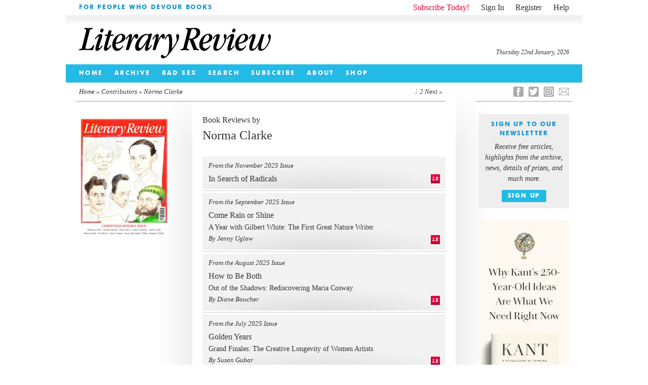

--- FILE ---
content_type: text/html; charset=UTF-8
request_url: https://literaryreview.co.uk/contributors/norma-clarke
body_size: 13817
content:
<!DOCTYPE html>
<html lang="en-GB">
<head>

<!--html5-->
<!-- paulirish.com/2008/conditional-stylesheets-vs-css-hacks-answer-neither/ -->
<!--[if lt IE 7]> <html class="no-js lt-ie9 lt-ie8 lt-ie7" lang="en"> <![endif]-->
<!--[if IE 7]>    <html class="no-js lt-ie9 lt-ie8" lang="en"> <![endif]-->
<!--[if IE 8]>    <html class="no-js lt-ie9" lang="en"> <![endif]-->
<!-- Consider adding a manifest.appcache: h5bp.com/d/Offline -->
<!--[if gt IE 8]><!--> <html class="no-js" lang="en"> <!--<![endif]-->
<!--end html5-->

<!--[if lt IE 9]>
<script src="https://literaryreview.co.uk/wp-content/themes/literary-review-3.3.2/assets/js/html5shiv.js"></script>
<![endif]-->

<meta charset="UTF-8" />

<!--html5-->
  <!-- Use the .htaccess and remove these lines to avoid edge case issues.
       More info: h5bp.com/i/378 -->
  <meta http-equiv="X-UA-Compatible" content="IE=edge,chrome=1">
<!--end html5-->



    
<!--html5-->

  <!-- Mobile viewport optimized: h5bp.com/viewport -->
  <meta name="viewport" content="width=device-width">
<!--end html5-->

	<title>Norma Clarke | Contributor Tags | Literary Review</title>

						
<link rel="icon" type="image/png" href="https://literaryreview.co.uk/wp-content/themes/literary-review-3.3.2/assets/images/favicon.ico" />
<link rel="apple-touch-icon-precomposed" href="https://literaryreview.co.uk/wp-content/themes/literary-review-3.3.2/assets/images/favicon-152.png">
<meta name="msapplication-TileColor" content="#1596cc">
<meta name="msapplication-TileImage" content="https://literaryreview.co.uk/wp-content/themes/literary-review-3.3.2/assets/images/favicon-144.png">

<meta name="google-site-verification" content="sxYtSFMPwE4FoJjZP8B5dN1O0GuPJBQimS_gLTwZr30" />

		
		<!-- Google Tag Manager -->
		<script>(function(w,d,s,l,i){w[l]=w[l]||[];w[l].push({'gtm.start':
		new Date().getTime(),event:'gtm.js'});var f=d.getElementsByTagName(s)[0],
		j=d.createElement(s),dl=l!='dataLayer'?'&l='+l:'';j.async=true;j.src=
		'https://www.googletagmanager.com/gtm.js?id='+i+dl;f.parentNode.insertBefore(j,f);
		})(window,document,'script','dataLayer','GTM-MPDDDM4');
		</script>

		<!-- GA4 Google tag (gtag.js) -->
		<script async src="https://www.googletagmanager.com/gtag/js?id=G-5R41CYZM9K"></script>
		<script>
		window.dataLayer = window.dataLayer || [];
		function gtag(){dataLayer.push(arguments);}
		gtag('js', new Date());

		gtag('config', 'G-5R41CYZM9K');
		</script>

		<!--minified css-->
		<link rel="stylesheet" type="text/css" media="all" href="https://literaryreview.co.uk/wp-content/themes/literary-review-3.3.2/assets/css/stylesheet-240524-01.css" />
		
		<!-- Facebook Pixel Code -->
		<script>
		!function(f,b,e,v,n,t,s)
		{if(f.fbq)return;n=f.fbq=function(){n.callMethod?
		n.callMethod.apply(n,arguments):n.queue.push(arguments)};
		if(!f._fbq)f._fbq=n;n.push=n;n.loaded=!0;n.version='2.0';
		n.queue=[];t=b.createElement(e);t.async=!0;
		t.src=v;s=b.getElementsByTagName(e)[0];
		s.parentNode.insertBefore(t,s)}(window,document,'script',
		'https://connect.facebook.net/en_US/fbevents.js');
		 fbq('init', '358987538053315'); 
		fbq('track', 'PageView');
		</script>
		<noscript>
		 <img height="1" width="1" 
		src="https://www.facebook.com/tr?id=358987538053315&ev=PageView
		&noscript=1"/>
		</noscript>
		<!-- End Facebook Pixel Code -->

	
<link rel="profile" href="http://gmpg.org/xfn/11" />

<link rel="pingback" href="https://literaryreview.co.uk/xmlrpc.php" />

    <!-- the default values -->  
    <meta property="fb:app_id" content="626074010855299" />  
     <!-- <meta property="fb:admins" content="your_fb_admin_id" />-->  
    <meta property="article:publisher" content="https://www.facebook.com/pages/Literary-Review/181978000441" />
    <meta property="og:site_name" content="Literary Review" />
    
    <meta name="twitter:site" content="@Lit_Review" />
    
    <!-- content page -->  
    			<meta property="og:title" content="Literary Review - For People Who Devour Books" />
			<meta name="twitter:title" content="Literary Review - For People Who Devour Books" />
			<meta property="og:type" content="website" /> 
    				
    			<meta name="description" content="Book reviews by Norma Clarke" />   			
    			<meta name="twitter:description" content="Book reviews by Norma Clarke" />
    			<meta property="og:description" content="Book reviews by Norma Clarke" />
    		
    		<!-- cached fragment_cache_og_curiss on 2026-01-22 11:32:28 for 1 hours -->		
	 <!-- BEGIN CURRENT ISSUE OG -->

    			 				
				<meta name="twitter:image" content="https://literaryreview.co.uk/wp-content/lr-files/2025/11/DEC25_cover-600x801.jpg?1769081548" />
				<meta property="og:image" content="https://literaryreview.co.uk/wp-content/lr-files/2025/11/DEC25_cover-600x801.jpg?1769081548" />
				<meta name="twitter:card" content="summary" />	  		
			  		
    			<meta property="og:url" content="https://literaryreview.co.uk/contributors/norma-clarke"/>	  		
	  		  	<link rel="canonical" href="https://literaryreview.co.uk/contributors/norma-clarke">
	  		
		   



<!-- More ideas for your <head> here: h5bp.com/d/head-Tips -->

<!-- All JavaScript at the bottom, except this Modernizr build.
Modernizr enables HTML5 elements & feature detects for optimal performance.
Create your own custom Modernizr build: www.modernizr.com/download/ -->
<!--html5--> 
<script src="https://literaryreview.co.uk/wp-content/themes/literary-review-3.3.2/assets/js/libs/modernizr-2.5.3.min.js"></script>
<!--end html5-->



<meta name='robots' content='max-image-preview:large' />
<style id='wp-img-auto-sizes-contain-inline-css' type='text/css'>
img:is([sizes=auto i],[sizes^="auto," i]){contain-intrinsic-size:3000px 1500px}
/*# sourceURL=wp-img-auto-sizes-contain-inline-css */
</style>

<link rel='stylesheet' id='wp-block-library-css' href='https://literaryreview.co.uk/wp-includes/css/dist/block-library/style.min.css?ver=6.9' type='text/css' media='all' />
<style id='global-styles-inline-css' type='text/css'>
:root{--wp--preset--aspect-ratio--square: 1;--wp--preset--aspect-ratio--4-3: 4/3;--wp--preset--aspect-ratio--3-4: 3/4;--wp--preset--aspect-ratio--3-2: 3/2;--wp--preset--aspect-ratio--2-3: 2/3;--wp--preset--aspect-ratio--16-9: 16/9;--wp--preset--aspect-ratio--9-16: 9/16;--wp--preset--color--black: #000000;--wp--preset--color--cyan-bluish-gray: #abb8c3;--wp--preset--color--white: #ffffff;--wp--preset--color--pale-pink: #f78da7;--wp--preset--color--vivid-red: #cf2e2e;--wp--preset--color--luminous-vivid-orange: #ff6900;--wp--preset--color--luminous-vivid-amber: #fcb900;--wp--preset--color--light-green-cyan: #7bdcb5;--wp--preset--color--vivid-green-cyan: #00d084;--wp--preset--color--pale-cyan-blue: #8ed1fc;--wp--preset--color--vivid-cyan-blue: #0693e3;--wp--preset--color--vivid-purple: #9b51e0;--wp--preset--gradient--vivid-cyan-blue-to-vivid-purple: linear-gradient(135deg,rgb(6,147,227) 0%,rgb(155,81,224) 100%);--wp--preset--gradient--light-green-cyan-to-vivid-green-cyan: linear-gradient(135deg,rgb(122,220,180) 0%,rgb(0,208,130) 100%);--wp--preset--gradient--luminous-vivid-amber-to-luminous-vivid-orange: linear-gradient(135deg,rgb(252,185,0) 0%,rgb(255,105,0) 100%);--wp--preset--gradient--luminous-vivid-orange-to-vivid-red: linear-gradient(135deg,rgb(255,105,0) 0%,rgb(207,46,46) 100%);--wp--preset--gradient--very-light-gray-to-cyan-bluish-gray: linear-gradient(135deg,rgb(238,238,238) 0%,rgb(169,184,195) 100%);--wp--preset--gradient--cool-to-warm-spectrum: linear-gradient(135deg,rgb(74,234,220) 0%,rgb(151,120,209) 20%,rgb(207,42,186) 40%,rgb(238,44,130) 60%,rgb(251,105,98) 80%,rgb(254,248,76) 100%);--wp--preset--gradient--blush-light-purple: linear-gradient(135deg,rgb(255,206,236) 0%,rgb(152,150,240) 100%);--wp--preset--gradient--blush-bordeaux: linear-gradient(135deg,rgb(254,205,165) 0%,rgb(254,45,45) 50%,rgb(107,0,62) 100%);--wp--preset--gradient--luminous-dusk: linear-gradient(135deg,rgb(255,203,112) 0%,rgb(199,81,192) 50%,rgb(65,88,208) 100%);--wp--preset--gradient--pale-ocean: linear-gradient(135deg,rgb(255,245,203) 0%,rgb(182,227,212) 50%,rgb(51,167,181) 100%);--wp--preset--gradient--electric-grass: linear-gradient(135deg,rgb(202,248,128) 0%,rgb(113,206,126) 100%);--wp--preset--gradient--midnight: linear-gradient(135deg,rgb(2,3,129) 0%,rgb(40,116,252) 100%);--wp--preset--font-size--small: 13px;--wp--preset--font-size--medium: 20px;--wp--preset--font-size--large: 36px;--wp--preset--font-size--x-large: 42px;--wp--preset--spacing--20: 0.44rem;--wp--preset--spacing--30: 0.67rem;--wp--preset--spacing--40: 1rem;--wp--preset--spacing--50: 1.5rem;--wp--preset--spacing--60: 2.25rem;--wp--preset--spacing--70: 3.38rem;--wp--preset--spacing--80: 5.06rem;--wp--preset--shadow--natural: 6px 6px 9px rgba(0, 0, 0, 0.2);--wp--preset--shadow--deep: 12px 12px 50px rgba(0, 0, 0, 0.4);--wp--preset--shadow--sharp: 6px 6px 0px rgba(0, 0, 0, 0.2);--wp--preset--shadow--outlined: 6px 6px 0px -3px rgb(255, 255, 255), 6px 6px rgb(0, 0, 0);--wp--preset--shadow--crisp: 6px 6px 0px rgb(0, 0, 0);}:where(.is-layout-flex){gap: 0.5em;}:where(.is-layout-grid){gap: 0.5em;}body .is-layout-flex{display: flex;}.is-layout-flex{flex-wrap: wrap;align-items: center;}.is-layout-flex > :is(*, div){margin: 0;}body .is-layout-grid{display: grid;}.is-layout-grid > :is(*, div){margin: 0;}:where(.wp-block-columns.is-layout-flex){gap: 2em;}:where(.wp-block-columns.is-layout-grid){gap: 2em;}:where(.wp-block-post-template.is-layout-flex){gap: 1.25em;}:where(.wp-block-post-template.is-layout-grid){gap: 1.25em;}.has-black-color{color: var(--wp--preset--color--black) !important;}.has-cyan-bluish-gray-color{color: var(--wp--preset--color--cyan-bluish-gray) !important;}.has-white-color{color: var(--wp--preset--color--white) !important;}.has-pale-pink-color{color: var(--wp--preset--color--pale-pink) !important;}.has-vivid-red-color{color: var(--wp--preset--color--vivid-red) !important;}.has-luminous-vivid-orange-color{color: var(--wp--preset--color--luminous-vivid-orange) !important;}.has-luminous-vivid-amber-color{color: var(--wp--preset--color--luminous-vivid-amber) !important;}.has-light-green-cyan-color{color: var(--wp--preset--color--light-green-cyan) !important;}.has-vivid-green-cyan-color{color: var(--wp--preset--color--vivid-green-cyan) !important;}.has-pale-cyan-blue-color{color: var(--wp--preset--color--pale-cyan-blue) !important;}.has-vivid-cyan-blue-color{color: var(--wp--preset--color--vivid-cyan-blue) !important;}.has-vivid-purple-color{color: var(--wp--preset--color--vivid-purple) !important;}.has-black-background-color{background-color: var(--wp--preset--color--black) !important;}.has-cyan-bluish-gray-background-color{background-color: var(--wp--preset--color--cyan-bluish-gray) !important;}.has-white-background-color{background-color: var(--wp--preset--color--white) !important;}.has-pale-pink-background-color{background-color: var(--wp--preset--color--pale-pink) !important;}.has-vivid-red-background-color{background-color: var(--wp--preset--color--vivid-red) !important;}.has-luminous-vivid-orange-background-color{background-color: var(--wp--preset--color--luminous-vivid-orange) !important;}.has-luminous-vivid-amber-background-color{background-color: var(--wp--preset--color--luminous-vivid-amber) !important;}.has-light-green-cyan-background-color{background-color: var(--wp--preset--color--light-green-cyan) !important;}.has-vivid-green-cyan-background-color{background-color: var(--wp--preset--color--vivid-green-cyan) !important;}.has-pale-cyan-blue-background-color{background-color: var(--wp--preset--color--pale-cyan-blue) !important;}.has-vivid-cyan-blue-background-color{background-color: var(--wp--preset--color--vivid-cyan-blue) !important;}.has-vivid-purple-background-color{background-color: var(--wp--preset--color--vivid-purple) !important;}.has-black-border-color{border-color: var(--wp--preset--color--black) !important;}.has-cyan-bluish-gray-border-color{border-color: var(--wp--preset--color--cyan-bluish-gray) !important;}.has-white-border-color{border-color: var(--wp--preset--color--white) !important;}.has-pale-pink-border-color{border-color: var(--wp--preset--color--pale-pink) !important;}.has-vivid-red-border-color{border-color: var(--wp--preset--color--vivid-red) !important;}.has-luminous-vivid-orange-border-color{border-color: var(--wp--preset--color--luminous-vivid-orange) !important;}.has-luminous-vivid-amber-border-color{border-color: var(--wp--preset--color--luminous-vivid-amber) !important;}.has-light-green-cyan-border-color{border-color: var(--wp--preset--color--light-green-cyan) !important;}.has-vivid-green-cyan-border-color{border-color: var(--wp--preset--color--vivid-green-cyan) !important;}.has-pale-cyan-blue-border-color{border-color: var(--wp--preset--color--pale-cyan-blue) !important;}.has-vivid-cyan-blue-border-color{border-color: var(--wp--preset--color--vivid-cyan-blue) !important;}.has-vivid-purple-border-color{border-color: var(--wp--preset--color--vivid-purple) !important;}.has-vivid-cyan-blue-to-vivid-purple-gradient-background{background: var(--wp--preset--gradient--vivid-cyan-blue-to-vivid-purple) !important;}.has-light-green-cyan-to-vivid-green-cyan-gradient-background{background: var(--wp--preset--gradient--light-green-cyan-to-vivid-green-cyan) !important;}.has-luminous-vivid-amber-to-luminous-vivid-orange-gradient-background{background: var(--wp--preset--gradient--luminous-vivid-amber-to-luminous-vivid-orange) !important;}.has-luminous-vivid-orange-to-vivid-red-gradient-background{background: var(--wp--preset--gradient--luminous-vivid-orange-to-vivid-red) !important;}.has-very-light-gray-to-cyan-bluish-gray-gradient-background{background: var(--wp--preset--gradient--very-light-gray-to-cyan-bluish-gray) !important;}.has-cool-to-warm-spectrum-gradient-background{background: var(--wp--preset--gradient--cool-to-warm-spectrum) !important;}.has-blush-light-purple-gradient-background{background: var(--wp--preset--gradient--blush-light-purple) !important;}.has-blush-bordeaux-gradient-background{background: var(--wp--preset--gradient--blush-bordeaux) !important;}.has-luminous-dusk-gradient-background{background: var(--wp--preset--gradient--luminous-dusk) !important;}.has-pale-ocean-gradient-background{background: var(--wp--preset--gradient--pale-ocean) !important;}.has-electric-grass-gradient-background{background: var(--wp--preset--gradient--electric-grass) !important;}.has-midnight-gradient-background{background: var(--wp--preset--gradient--midnight) !important;}.has-small-font-size{font-size: var(--wp--preset--font-size--small) !important;}.has-medium-font-size{font-size: var(--wp--preset--font-size--medium) !important;}.has-large-font-size{font-size: var(--wp--preset--font-size--large) !important;}.has-x-large-font-size{font-size: var(--wp--preset--font-size--x-large) !important;}
/*# sourceURL=global-styles-inline-css */
</style>

<style id='classic-theme-styles-inline-css' type='text/css'>
/*! This file is auto-generated */
.wp-block-button__link{color:#fff;background-color:#32373c;border-radius:9999px;box-shadow:none;text-decoration:none;padding:calc(.667em + 2px) calc(1.333em + 2px);font-size:1.125em}.wp-block-file__button{background:#32373c;color:#fff;text-decoration:none}
/*# sourceURL=/wp-includes/css/classic-themes.min.css */
</style>
<link rel='stylesheet' id='contact-form-7-css' href='https://literaryreview.co.uk/wp-content/plugins/contact-form-7/includes/css/styles.css?ver=6.1.4' type='text/css' media='all' />
<link rel='stylesheet' id='ctf_styles-css' href='https://literaryreview.co.uk/wp-content/plugins/custom-twitter-feeds-pro/css/ctf-styles.min.css?ver=2.5.2' type='text/css' media='all' />
<link rel='stylesheet' id='lr_pp_style-css' href='https://literaryreview.co.uk/wp-content/plugins/lr-popup-promotions/css/lr-pp-popup-style.css?ver=1.3-20250827-1' type='text/css' media='all' />
<link rel="https://api.w.org/" href="https://literaryreview.co.uk/wp-json/" /><link rel="EditURI" type="application/rsd+xml" title="RSD" href="https://literaryreview.co.uk/xmlrpc.php?rsd" />
</head>
 
<body class="archive tax-contributor_tx term-norma-clarke term-7785 wp-theme-literary-review-332">

	<!-- Google Tag Manager (noscript) -->
	<noscript><iframe src="https://www.googletagmanager.com/ns.html?id=GTM-MPDDDM4"
	height="0" width="0" style="display:none;visibility:hidden"></iframe></noscript>
	<!-- End Google Tag Manager (noscript) -->



<!--html5-->
<!-- Prompt IE 6 users to install Chrome Frame. Remove this if you support IE 6.
       chromium.org/developers/how-tos/chrome-frame-getting-started -->
  <!--[if lt IE 7]><p class=chromeframe>Your browser is <em>ancient!</em> <a href="http://browsehappy.com/">Upgrade to a different browser</a> or <a href="http://www.google.com/chromeframe/?redirect=true">install Google Chrome Frame</a> to experience this site.</p><![endif]-->
<!--end html5-->

<div id="page"  class="box">
	<a name="page-top"></a>
	
			<header id="pageheader">
		<div id="introbar" class="box">
			
						<div id="welcome" class="boldtitle highlight-text">
				
    			<span>For People Who Devour Books</span>
			</div>
						
			<ul id="account">
			

			
								<!--<li class="subscribe"><a href=" ">Subscribe Today!</a></li>-->
					<li class="subscribe"><a href="https://literaryreview.co.uk/subscribe ">Subscribe Today!</a></li>
									<li class="account-link account-signin"><a href="https://literaryreview.co.uk/wp-login.php?itsec-hb-token=sign-in">Sign In</a></li>
					<li class="account-link account-register"><a href="https://literaryreview.co.uk/wp-login.php?action=register&itsec-hb-token=wp-register-php">Register</a></li>
					<li class="account-link account-register"><a href="https://literaryreview.co.uk/subscribe#help">Help</a></li>
						</ul>
		</div>
	
		<div id="masthead" class="box">
			<h1><a>Literary Review</a></h1>
			<time id="lr-time" datetime="2026-01-22">Thursday 22nd January, 2026</time>			
		</div>

<!-- cached fragment_cache_header_menu on 2026-01-22 11:36:55 for 1 hours -->		
		 <!-- BEGIN HEADER MENU -->
 
			<div id="navbar" class="box boldtitle">
		
				 			<nav class="menu-header-navigation-container"><ul id="menu-header-navigation" class="menu"><li id="menu-item-130" class="menu-item menu-item-type-custom menu-item-object-custom menu-item-130"><a href="/">Home</a></li>
<li id="menu-item-128" class="menu-item menu-item-type-taxonomy menu-item-object-category current-post-ancestor menu-item-128"><a href="https://literaryreview.co.uk/back-issue">Archive</a></li>
<li id="menu-item-8343" class="menu-item menu-item-type-post_type menu-item-object-page menu-item-8343"><a href="https://literaryreview.co.uk/bad-sex-in-fiction-award">Bad Sex</a></li>
<li id="menu-item-981" class="menu-item menu-item-type-post_type menu-item-object-page menu-item-981"><a href="https://literaryreview.co.uk/search">Search</a></li>
<li id="menu-item-8537" class="menu-item menu-item-type-post_type menu-item-object-page menu-item-8537"><a href="https://literaryreview.co.uk/subscribe">Subscribe</a></li>
<li id="menu-item-127" class="menu-item menu-item-type-post_type menu-item-object-page menu-item-127"><a href="https://literaryreview.co.uk/about">About</a></li>
<li id="menu-item-8344" class="menu-item menu-item-type-post_type menu-item-object-page menu-item-8344"><a href="https://literaryreview.co.uk/shop">Shop</a></li>
</ul></nav>
				
			</div><!-- /end "navbar" div -->	
		
		
	</header>
				
		
	<div id="faux-col-wrap-l">
		<div id="faux-col-wrap-r">
		
				
			<div id="main" class="box">    
<div id="main-content-wrap" class="box">

	<nav id="breadcrumb" class="box">
		<div id="breadcrumb-l">
			<a href="https://literaryreview.co.uk">Home</a> &raquo; <a href=https://literaryreview.co.uk/search>Contributors &raquo; </a>Norma Clarke		</div>
		
		<div id="breadcrumb-r">
			<span aria-current="page" class="page-numbers current">1</span>
<a class="page-numbers" href="https://literaryreview.co.uk/contributors/norma-clarke/page/2">2</a>
<a class="next page-numbers" href="https://literaryreview.co.uk/contributors/norma-clarke/page/2">Next »</a>		
		</div>
	</nav>
	
	<!-- Left-hand Sidebar -->					
	<div id="meta-column">
		
		
<!-- cached fragment_cache_curisssbar on 2026-01-22 11:33:20 for 1 hours -->
							<div id="issue">
								<div id="issue-cover">
									<a href="https://literaryreview.co.uk/current-issue" title="See articles in the Current Issue">
										<figure>
											<img src="https://literaryreview.co.uk/wp-content/lr-files/2025/11/DEC25_cover-200x266.jpg" alt="" />																						
										</figure>
																			</a>
								</div>						
							</div>

										
		<!-- /end while -->
		
	
			
				
	</div><!-- /end "meta-column"> -->
			
	<div id="main-column"  class="box">

		<div class="main-column-container">
		
			<section id="back-issues-gallery" class="box">
					<header class="tax-header">
						<h1>Book Reviews by <br /><span class="page-header tax-header">Norma Clarke</span></h1>										
					</header>
					
																																																<article class="issue-article subscriber-only">
													
								
									<a href="https://literaryreview.co.uk/in-search-of-radicals" title="Permalink to In Search of Radicals" rel="bookmark">
										<header>
											<!--
																								<h1 class="boldtitle highlight-text">Norma Clarke</h1>
												 											-->
											
											
						<!-- publication date -->
																						
																												<span class="article_list_date">From the November 2025 Issue</span>							
																									
					<!-- END Publication Date -->
					
											<h1 class="article_list_title  no_pad">In Search of Radicals</h1>
											

													<!-- Get Book information -->
								
																							
																			
													
																																
	
								<!-- End Get Book information -->				
										</header>
										
								<!-- Get Free/Premium information -->
																						<span class="lr-subscriber-tag">LR</span> 
																								
								<!-- End Free/Premium information -->		
									</a>
								</article>
																																											<article class="issue-article subscriber-only">
													
								
									<a href="https://literaryreview.co.uk/come-rain-or-shine" title="Permalink to Come Rain or Shine" rel="bookmark">
										<header>
											<!--
																								<h1 class="boldtitle highlight-text">Norma Clarke</h1>
												 											-->
											
											
						<!-- publication date -->
																						
																												<span class="article_list_date">From the September 2025 Issue</span>							
																									
					<!-- END Publication Date -->
					
											<h1 class="article_list_title  no_pad">Come Rain or Shine</h1>
											

													<!-- Get Book information -->
								
																							
																																					
																					<h3 class="article_list_booktitle">A Year with Gilbert White: The First Great Nature Writer</h3>
																			
																																								
																					<h4 class="article_list_author">By Jenny Uglow</h4>
																						
													
																																
	
								<!-- End Get Book information -->				
										</header>
										
								<!-- Get Free/Premium information -->
																						<span class="lr-subscriber-tag">LR</span> 
																								
								<!-- End Free/Premium information -->		
									</a>
								</article>
																																											<article class="issue-article subscriber-only">
													
								
									<a href="https://literaryreview.co.uk/how-to-be-both" title="Permalink to How to Be Both" rel="bookmark">
										<header>
											<!--
																								<h1 class="boldtitle highlight-text">Norma Clarke</h1>
												 											-->
											
											
						<!-- publication date -->
																						
																												<span class="article_list_date">From the August 2025 Issue</span>							
																									
					<!-- END Publication Date -->
					
											<h1 class="article_list_title  no_pad">How to Be Both</h1>
											

													<!-- Get Book information -->
								
																							
																																					
																					<h3 class="article_list_booktitle">Out of the Shadows: Rediscovering Maria Cosway</h3>
																			
																																								
																					<h4 class="article_list_author">By Diane Boucher</h4>
																						
													
																																
	
								<!-- End Get Book information -->				
										</header>
										
								<!-- Get Free/Premium information -->
																						<span class="lr-subscriber-tag">LR</span> 
																								
								<!-- End Free/Premium information -->		
									</a>
								</article>
																																											<article class="issue-article subscriber-only">
													
								
									<a href="https://literaryreview.co.uk/golden-years" title="Permalink to Golden Years" rel="bookmark">
										<header>
											<!--
																								<h1 class="boldtitle highlight-text">Norma Clarke</h1>
												 											-->
											
											
						<!-- publication date -->
																						
																												<span class="article_list_date">From the July 2025 Issue</span>							
																									
					<!-- END Publication Date -->
					
											<h1 class="article_list_title  no_pad">Golden Years</h1>
											

													<!-- Get Book information -->
								
																							
																																					
																					<h3 class="article_list_booktitle">Grand Finales: The Creative Longevity of Women Artists</h3>
																			
																																								
																					<h4 class="article_list_author">By Susan Gubar</h4>
																						
													
																																
	
								<!-- End Get Book information -->				
										</header>
										
								<!-- Get Free/Premium information -->
																						<span class="lr-subscriber-tag">LR</span> 
																								
								<!-- End Free/Premium information -->		
									</a>
								</article>
																																											<article class="issue-article subscriber-only">
													
								
									<a href="https://literaryreview.co.uk/from-baghdad-to-brent" title="Permalink to From Baghdad to Brent" rel="bookmark">
										<header>
											<!--
																								<h1 class="boldtitle highlight-text">Norma Clarke</h1>
												 											-->
											
											
						<!-- publication date -->
																						
																												<span class="article_list_date">From the May 2025 Issue</span>							
																									
					<!-- END Publication Date -->
					
											<h1 class="article_list_title  no_pad">From Baghdad to Brent</h1>
											

													<!-- Get Book information -->
								
																							
																																					
																					<h3 class="article_list_booktitle">Chopping Onions on My Heart: On Losing and Preserving Culture</h3>
																			
																																								
																					<h4 class="article_list_author">By Samantha Ellis</h4>
																						
													
																																
	
								<!-- End Get Book information -->				
										</header>
										
								<!-- Get Free/Premium information -->
																						<span class="lr-subscriber-tag">LR</span> 
																								
								<!-- End Free/Premium information -->		
									</a>
								</article>
																																											<article class="issue-article subscriber-only">
													
								
									<a href="https://literaryreview.co.uk/toxic-legacy" title="Permalink to Toxic Legacy" rel="bookmark">
										<header>
											<!--
																								<h1 class="boldtitle highlight-text">Norma Clarke</h1>
												 											-->
											
											
						<!-- publication date -->
																						
																												<span class="article_list_date">From the April 2025 Issue</span>							
																									
					<!-- END Publication Date -->
					
											<h1 class="article_list_title  no_pad">Toxic Legacy</h1>
											

													<!-- Get Book information -->
								
																							
																																					
																					<h3 class="article_list_booktitle">Children of Radium: A Buried Inheritance</h3>
																			
																																								
																					<h4 class="article_list_author">By Joe Dunthorne</h4>
																						
													
																																
	
								<!-- End Get Book information -->				
										</header>
										
								<!-- Get Free/Premium information -->
																						<span class="lr-subscriber-tag">LR</span> 
																								
								<!-- End Free/Premium information -->		
									</a>
								</article>
																																											<article class="issue-article subscriber-only">
													
								
									<a href="https://literaryreview.co.uk/voyage-round-his-mother" title="Permalink to Voyage Round His Mother" rel="bookmark">
										<header>
											<!--
																								<h1 class="boldtitle highlight-text">Norma Clarke</h1>
												 											-->
											
											
						<!-- publication date -->
																						
																												<span class="article_list_date">From the March 2025 Issue</span>							
																									
					<!-- END Publication Date -->
					
											<h1 class="article_list_title  no_pad">Voyage Round His Mother</h1>
											

													<!-- Get Book information -->
								
																							
																																					
																					<h3 class="article_list_booktitle">The Life, Old Age, and Death of a Working-Class Woman</h3>
																			
																																								
																					<h4 class="article_list_author">By Didier Eribon (Translated from French by Michael Lucey)</h4>
																						
													
																																
	
								<!-- End Get Book information -->				
										</header>
										
								<!-- Get Free/Premium information -->
																						<span class="lr-subscriber-tag">LR</span> 
																								
								<!-- End Free/Premium information -->		
									</a>
								</article>
																																											<article class="issue-article">
													
													
								
									<a href="https://literaryreview.co.uk/la-vie-en-rose" title="Permalink to La Vie en Rose" rel="bookmark">
										<header>
											<!--
																								<h1 class="boldtitle highlight-text">Norma Clarke</h1>
												 											-->
											
											
						<!-- publication date -->
																						
																												<span class="article_list_date">From the February 2025 Issue</span>							
																									
					<!-- END Publication Date -->
					
											<h1 class="article_list_title  no_pad">La Vie en Rose</h1>
											

													<!-- Get Book information -->
								
																							
																																					
																					<h3 class="article_list_booktitle">Pink: The History of a Color</h3>
																			
																																								
																					<h4 class="article_list_author">By Michel Pastoureau (Translated from French by Jody Gladding)</h4>
																						
													
																																
	
								<!-- End Get Book information -->				
										</header>
										
								<!-- Get Free/Premium information -->
																			
								<!-- End Free/Premium information -->		
									</a>
								</article>
																																											<article class="issue-article subscriber-only">
													
								
									<a href="https://literaryreview.co.uk/baseline-blues" title="Permalink to Baseline Blues" rel="bookmark">
										<header>
											<!--
																								<h1 class="boldtitle highlight-text">Norma Clarke</h1>
												 											-->
											
											
						<!-- publication date -->
																						
																												<span class="article_list_date">From the July 2024 Issue</span>							
																									
					<!-- END Publication Date -->
					
											<h1 class="article_list_title  no_pad">Baseline Blues</h1>
											

													<!-- Get Book information -->
								
																							
																																					
																					<h3 class="article_list_booktitle">The Racket: On Tour with Tennis’s Golden Generation – and the Other 99 Per Cent</h3>
																			
																																								
																					<h4 class="article_list_author">By Conor Niland</h4>
																						
													
																																
	
								<!-- End Get Book information -->				
										</header>
										
								<!-- Get Free/Premium information -->
																						<span class="lr-subscriber-tag">LR</span> 
																								
								<!-- End Free/Premium information -->		
									</a>
								</article>
																																											<article class="issue-article">
													
													
								
									<a href="https://literaryreview.co.uk/her-family-other-animals" title="Permalink to Her Family &#038; Other Animals" rel="bookmark">
										<header>
											<!--
																								<h1 class="boldtitle highlight-text">Norma Clarke</h1>
												 											-->
											
											
						<!-- publication date -->
																						
																												<span class="article_list_date">From the March 2024 Issue</span>							
																									
					<!-- END Publication Date -->
					
											<h1 class="article_list_title  no_pad">Her Family &#038; Other Animals</h1>
											

													<!-- Get Book information -->
								
																							
																																					
																					<h3 class="article_list_booktitle">Barbara Comyns: A Savage Innocence</h3>
																			
																																								
																					<h4 class="article_list_author">By Avril Horner</h4>
																						
													
																																
	
								<!-- End Get Book information -->				
										</header>
										
								<!-- Get Free/Premium information -->
																			
								<!-- End Free/Premium information -->		
									</a>
								</article>
																																											<article class="issue-article">
													
													
								
									<a href="https://literaryreview.co.uk/sue-bridehead-revisited" title="Permalink to Sue Bridehead Revisited" rel="bookmark">
										<header>
											<!--
																								<h1 class="boldtitle highlight-text">Norma Clarke</h1>
												 											-->
											
											
						<!-- publication date -->
																						
																												<span class="article_list_date">From the February 2024 Issue</span>							
																									
					<!-- END Publication Date -->
					
											<h1 class="article_list_title  no_pad">Sue Bridehead Revisited</h1>
											

													<!-- Get Book information -->
								
																							
																																					
																					<h3 class="article_list_booktitle">Hardy Women: Mother, Sisters, Wives, Muses</h3>
																			
																																								
																					<h4 class="article_list_author">By Paula Byrne</h4>
																						
													
																																
	
								<!-- End Get Book information -->				
										</header>
										
								<!-- Get Free/Premium information -->
																			
								<!-- End Free/Premium information -->		
									</a>
								</article>
																																											<article class="issue-article subscriber-only">
													
								
									<a href="https://literaryreview.co.uk/portrait-of-the-artist-as-a-young-woman-2" title="Permalink to Portrait of the Artist as a Young Woman" rel="bookmark">
										<header>
											<!--
																								<h1 class="boldtitle highlight-text">Norma Clarke</h1>
												 											-->
											
											
						<!-- publication date -->
																						
																												<span class="article_list_date">From the December 2023 Issue</span>							
																									
					<!-- END Publication Date -->
					
											<h1 class="article_list_title  no_pad">Portrait of the Artist as a Young Woman</h1>
											

													<!-- Get Book information -->
								
																							
																																					
																					<h3 class="article_list_booktitle">Pauline Boty: British Pop Art’s Sole Sister</h3>
																			
																																								
																					<h4 class="article_list_author">By Marc Kristal</h4>
																						
													
																																
	
								<!-- End Get Book information -->				
										</header>
										
								<!-- Get Free/Premium information -->
																						<span class="lr-subscriber-tag">LR</span> 
																								
								<!-- End Free/Premium information -->		
									</a>
								</article>
																																											<article class="issue-article subscriber-only">
													
								
									<a href="https://literaryreview.co.uk/the-pen-the-handkerchief" title="Permalink to The Pen &#038; the Handkerchief" rel="bookmark">
										<header>
											<!--
																								<h1 class="boldtitle highlight-text">Norma Clarke</h1>
												 											-->
											
											
						<!-- publication date -->
																						
																												<span class="article_list_date">From the November 2023 Issue</span>							
																									
					<!-- END Publication Date -->
					
											<h1 class="article_list_title  no_pad">The Pen &#038; the Handkerchief</h1>
											

													<!-- Get Book information -->
								
																							
																																					
																					<h3 class="article_list_booktitle">A Memoir of My Former Self: A Life in Writing</h3>
																			
																																								
																					<h4 class="article_list_author">By Hilary Mantel</h4>
																						
													
																																
	
								<!-- End Get Book information -->				
										</header>
										
								<!-- Get Free/Premium information -->
																						<span class="lr-subscriber-tag">LR</span> 
																								
								<!-- End Free/Premium information -->		
									</a>
								</article>
																																											<article class="issue-article subscriber-only">
													
								
									<a href="https://literaryreview.co.uk/the-allure-of-the-everyday" title="Permalink to The Allure of the Everyday" rel="bookmark">
										<header>
											<!--
																								<h1 class="boldtitle highlight-text">Norma Clarke</h1>
												 											-->
											
											
						<!-- publication date -->
																						
																												<span class="article_list_date">From the October 2023 Issue</span>							
																									
					<!-- END Publication Date -->
					
											<h1 class="article_list_title  no_pad">The Allure of the Everyday</h1>
											

													<!-- Get Book information -->
								
																							
																																					
																					<h3 class="article_list_booktitle">The Upside-Down World: Meetings with the Dutch Masters</h3>
																			
																																								
																					<h4 class="article_list_author">By Benjamin Moser</h4>
																						
													
																																
	
								<!-- End Get Book information -->				
										</header>
										
								<!-- Get Free/Premium information -->
																						<span class="lr-subscriber-tag">LR</span> 
																								
								<!-- End Free/Premium information -->		
									</a>
								</article>
																																											<article class="issue-article">
													
													
								
									<a href="https://literaryreview.co.uk/blast-from-the-past-4" title="Permalink to Blast from the Past" rel="bookmark">
										<header>
											<!--
																								<h1 class="boldtitle highlight-text">Norma Clarke</h1>
												 											-->
											
											
						<!-- publication date -->
																						
																												<span class="article_list_date">From the July 2023 Issue</span>							
																									
					<!-- END Publication Date -->
					
											<h1 class="article_list_title  no_pad">Blast from the Past</h1>
											

													<!-- Get Book information -->
								
																							
																																					
																					<h3 class="article_list_booktitle">Thunderclap: A Memoir of Art & Life & Sudden Death</h3>
																			
																																								
																					<h4 class="article_list_author">By Laura Cumming</h4>
																						
													
																																
	
								<!-- End Get Book information -->				
										</header>
										
								<!-- Get Free/Premium information -->
																			
								<!-- End Free/Premium information -->		
									</a>
								</article>
																																											<article class="issue-article subscriber-only">
													
								
									<a href="https://literaryreview.co.uk/running-free" title="Permalink to Running Free" rel="bookmark">
										<header>
											<!--
																								<h1 class="boldtitle highlight-text">Norma Clarke</h1>
												 											-->
											
											
						<!-- publication date -->
																						
																												<span class="article_list_date">From the May 2023 Issue</span>							
																									
					<!-- END Publication Date -->
					
											<h1 class="article_list_title  no_pad">Running Free</h1>
											

													<!-- Get Book information -->
								
																							
																																					
																					<h3 class="article_list_booktitle">In Her Nature: How Women Break Boundaries in the Great Outdoors</h3>
																			
																																								
																					<h4 class="article_list_author">By Rachel Hewitt</h4>
																						
													
																																
	
								<!-- End Get Book information -->				
										</header>
										
								<!-- Get Free/Premium information -->
																						<span class="lr-subscriber-tag">LR</span> 
																								
								<!-- End Free/Premium information -->		
									</a>
								</article>
																																											<article class="issue-article">
													
													
								
									<a href="https://literaryreview.co.uk/no-way-through-the-painted-ceiling" title="Permalink to No Way Through the Painted Ceiling" rel="bookmark">
										<header>
											<!--
																								<h1 class="boldtitle highlight-text">Norma Clarke</h1>
												 											-->
											
											
						<!-- publication date -->
																						
																												<span class="article_list_date">From the April 2023 Issue</span>							
																									
					<!-- END Publication Date -->
					
											<h1 class="article_list_title  no_pad">No Way Through the Painted Ceiling</h1>
											

													<!-- Get Book information -->
								
																							
																																					
																					<h3 class="article_list_booktitle">Women Artists in the Reign of Catherine the Great</h3>
																			
																																								
																					<h4 class="article_list_author">By Rosalind P Blakesley</h4>
																						
													
																																
	
								<!-- End Get Book information -->				
										</header>
										
								<!-- Get Free/Premium information -->
																			
								<!-- End Free/Premium information -->		
									</a>
								</article>
																																											<article class="issue-article subscriber-only">
													
								
									<a href="https://literaryreview.co.uk/all-about-mee" title="Permalink to All About Mee" rel="bookmark">
										<header>
											<!--
																								<h1 class="boldtitle highlight-text">Norma Clarke</h1>
												 											-->
											
											
						<!-- publication date -->
																						
																												<span class="article_list_date">From the February 2023 Issue</span>							
																									
					<!-- END Publication Date -->
					
											<h1 class="article_list_title  no_pad">All About Mee</h1>
											

													<!-- Get Book information -->
								
																							
																			
													
																																
	
								<!-- End Get Book information -->				
										</header>
										
								<!-- Get Free/Premium information -->
																						<span class="lr-subscriber-tag">LR</span> 
																								
								<!-- End Free/Premium information -->		
									</a>
								</article>
																																											<article class="issue-article subscriber-only">
													
								
									<a href="https://literaryreview.co.uk/sense-insolvency" title="Permalink to Sense &#038; Insolvency" rel="bookmark">
										<header>
											<!--
																								<h1 class="boldtitle highlight-text">Norma Clarke</h1>
												 											-->
											
											
						<!-- publication date -->
																						
																												<span class="article_list_date">From the December 2022 Issue</span>							
																									
					<!-- END Publication Date -->
					
											<h1 class="article_list_title  no_pad">Sense &#038; Insolvency</h1>
											

													<!-- Get Book information -->
								
																							
																																					
																					<h3 class="article_list_booktitle">Sister Novelists: The Trailblazing Porter Sisters, Who Paved the Way for Austen and the Brontës</h3>
																			
																																								
																					<h4 class="article_list_author">By Devoney Looser</h4>
																						
													
																																
	
								<!-- End Get Book information -->				
										</header>
										
								<!-- Get Free/Premium information -->
																						<span class="lr-subscriber-tag">LR</span> 
																								
								<!-- End Free/Premium information -->		
									</a>
								</article>
																																											<article class="issue-article subscriber-only">
													
								
									<a href="https://literaryreview.co.uk/move-over-michelangelo" title="Permalink to Move Over, Michelangelo" rel="bookmark">
										<header>
											<!--
																								<h1 class="boldtitle highlight-text">Norma Clarke</h1>
												 											-->
											
											
						<!-- publication date -->
																						
																												<span class="article_list_date">From the October 2022 Issue</span>							
																									
					<!-- END Publication Date -->
					
											<h1 class="article_list_title  no_pad">Move Over, Michelangelo</h1>
											

													<!-- Get Book information -->
								
																							
																																					
																					<h3 class="article_list_booktitle">The Story of Art without Men</h3>
																			
																																								
																					<h4 class="article_list_author">By Katy Hessel</h4>
																						
													
																																
	
								<!-- End Get Book information -->				
										</header>
										
								<!-- Get Free/Premium information -->
																						<span class="lr-subscriber-tag">LR</span> 
																								
								<!-- End Free/Premium information -->		
									</a>
								</article>
									
			
			</section>

		</div><!-- end "main-column-container" -->
		
		<div class="main-column-container">
						
			<aside class="footnote-nav box">
				<nav class="footnote-nav-l">
				
					<a href="https://literaryreview.co.uk">Home</a> &raquo; <a href=https://literaryreview.co.uk/search>Contributors &raquo; </a>Norma Clarke					
				</nav>
				<nav class="footnote-nav-r">
				
					<span aria-current="page" class="page-numbers current">1</span>
<a class="page-numbers" href="https://literaryreview.co.uk/contributors/norma-clarke/page/2">2</a>
<a class="next page-numbers" href="https://literaryreview.co.uk/contributors/norma-clarke/page/2">Next »</a>					
				</nav>
			</aside>
			
		</div>	
		
	</div><!-- /end "main-column" -->	
	
</div><!-- /end "content-wrap" -->
								<div id="social-column">
					
					
					    	<ul id="social-links" class="box">
					    							    		<li class="lr-email last"><a href="mailto:website@literaryreview.co.uk" title="email">E</a></li>
					    							    		
								<!--<li class="lr-rss"><a href="#" title="RSS">R</a></li>-->
								
																
																<li class="lr-instagram"><a href="https://www.instagram.com/lit_review/" title="Instagram">I</a></li>
																
																<li class="lr-twitter"><a href="https://twitter.com/Lit_Review"  title="Twitter">T</a></li>
																
																<li class="lr-facebook"><a href="https://www.facebook.com/pages/Literary-Review/181978000441" title="Facebook">F</a></li>
													
							</ul>
					
				
										
					
<!-- cached fragment_cache_newsletter_signup on 2026-01-22 11:31:52 for 1 hours -->
						<!-- Begin MailChimp Signup Form -->
						
												
						<!-- removed mailchimp form, replaced with link button to prevent GDPR bypass -->
						
						<div class="lr-newsletter-sidebar">	
							<div id="mc_embed_signup">
								<div id="mc-embedded-subscribe-form">
									<div id="mc_embed_signup_scroll" class="box">
										<h2 class="boldtitle highlight-text">Sign Up to our newsletter</h2>
										<span>Receive free articles, highlights from the archive, news, details of prizes, and much more.</span>
										<div class="submit-wrap">
											<a class="newsletter-submit boldtitle" href="https://literaryreview.us2.list-manage.com/subscribe?u=8ed3bbabd7667be045f3ded32&id=3c4acf4bff" target="_blank">Sign Up</a>
										</div>
									</div>
								</div>
							</div>
						</div>

						
					
																 <div class="tall-advert">
											 
													 <p><a href="https://www.hup.harvard.edu/books/9780674296107?utm_source=lit-review&amp;utm_medium=lit-review&amp;utm_campaign=Kant-lit-review-web-ad&amp;utm_term=lit-review&amp;utm_content=image"><img loading="lazy" decoding="async" class="alignnone size-full wp-image-19525" src="https://literaryreview.co.uk/wp-content/lr-files/2025/10/Kant-Lit-Review.gif" alt="" width="180" height="750" /></a></p>
											 </div>
																													 <div class="tall-advert">
											 
													 <p><a href="https://hubs.ly/Q03LqyXm0"><img loading="lazy" decoding="async" class="alignnone size-full wp-image-19442" src="https://literaryreview.co.uk/wp-content/lr-files/2025/10/AD-09790_-Literary-Review_Update.jpg" alt="" width="180" height="750" srcset="https://literaryreview.co.uk/wp-content/lr-files/2025/10/AD-09790_-Literary-Review_Update.jpg 180w, https://literaryreview.co.uk/wp-content/lr-files/2025/10/AD-09790_-Literary-Review_Update-64x266.jpg 64w, https://literaryreview.co.uk/wp-content/lr-files/2025/10/AD-09790_-Literary-Review_Update-128x532.jpg 128w" sizes="auto, (max-width: 180px) 100vw, 180px" /></a></p>
											 </div>
											
						<div id="twitter-feed">
						<a href="https://twitter.com/Lit_Review" target="_blank" class="header-block-link box">
						<h3 class="twitter-header">@Lit_Review</h3>
						<p>Follow Literary Review on Twitter</p>
						</a>
							<ul>
								<li><h3>Twitter Feed</h3>			<div class="textwidget">
<!-- Custom Twitter Feeds by Smash Balloon -->
<div id="ctf"  class="ctf ctf-type-usertimeline  ctf-styles ctf-feed-1 ctf-list ctf-regular-style ctf-autoscroll ctf-rebranded-x"  data-ctfshortcode="{&quot;feed&quot;:1}"  data-ctfdisablelinks="false" data-ctflinktextcolor="#" data-ctfscrolloffset="200" data-ctfmaxmedia="4" data-ctfimagecols="auto" data-header-size="small" data-feedid="1" data-postid=""  data-feed="1" data-ctfintents="1" data-ctfneeded="-27">
	
    
    <div class="ctf-tweet-items">
    
<div class="ctf-item ctf-author-lit_review ctf-new ctf-tc-checked" id="ctf_2013315517671440544">

    
<div class="ctf-author-box">
    <div class="ctf-author-box-link">
                                    <a href="https://twitter.com/lit_review" class="ctf-author-avatar" target="_blank" rel="nofollow noopener noreferrer" >
                    <img loading="lazy" decoding="async" src="https://literaryreview.co.uk/wp-content/plugins/custom-twitter-feeds-pro/img/placeholder.png" alt="Lit_Review avatar" data-avatar="https://pbs.twimg.com/profile_images/1995523417479503872/Yzf_Bl19_normal.jpg" width="48" height="48">
                </a>
            
                            <a href="https://twitter.com/lit_review" target="_blank" rel="nofollow noopener noreferrer" class="ctf-author-name" >Literary Review</a>
                                <a href="https://twitter.com/lit_review" class="ctf-author-screenname" target="_blank" rel="nofollow noopener noreferrer" >@Lit_Review</a>
                    
        		                    <span class="ctf-screename-sep" >&middot;</span>
	                    <div class="ctf-tweet-meta" >
              <a href="https://twitter.com/lit_review/status/2013315517671440544" class="ctf-tweet-date" target="_blank" rel="nofollow noopener noreferrer" >19 Jan <span class="ctf-screenreader"> 2013315517671440544</span></a>
            </div>
            </div>
    </div>

        <div class="ctf-tweet-content">
        				<p class="ctf-tweet-text">Margaret Atwood has become a cultural weathervane, blamed for predicting dystopia and celebrated for resisting it. Yet her ‘memoir of sorts’ reveals a more complicated, playful figure.<br />
<br />
@sophieolive introduces us to a young Peggy.<br />
<br />
</p>
						
        <a  href="https://literaryreview.co.uk/ms-fixits-characteristics" class="ctf-twitter-card ctf-tc-type-summary_large_image" target="_blank" rel="noopener noreferrer"><div class="ctf-tc-image" data-bg="https://pbs.twimg.com/card_img/2012271379568107521/k-G_XJ3U?format=jpg&name=420x420_2"><img decoding="async" src="https://pbs.twimg.com/card_img/2012271379568107521/k-G_XJ3U?format=jpg&amp;name=420x420_2" alt="Image for twitter card" ></div><div class="ctf-tc-summary-info"><p class="ctf-tc-heading">Sophie Oliver - Ms Fixit’s Characteristics</p><p class="ctf-tc-desc">Sophie Oliver: Ms Fixit’s Characteristics - Book of Lives: A Memoir of Sorts by Margaret Atwood</p><p class="ctf-tc-url">literaryreview.co.uk</p></div></a>
	    
        
    </div>
    
	
    <div class="ctf-tweet-actions" >
            <a href="https://twitter.com/intent/tweet?in_reply_to=2013315517671440544&#038;related=lit_review" class="ctf-reply" target="_blank" rel="nofollow noopener noreferrer">
            <svg class="svg-inline--fa fa-w-16" viewBox="0 0 24 24" aria-label="reply" role="img" xmlns="http://www.w3.org/2000/svg"><g><path fill="currentColor" d="M14.046 2.242l-4.148-.01h-.002c-4.374 0-7.8 3.427-7.8 7.802 0 4.098 3.186 7.206 7.465 7.37v3.828c0 .108.044.286.12.403.142.225.384.347.632.347.138 0 .277-.038.402-.118.264-.168 6.473-4.14 8.088-5.506 1.902-1.61 3.04-3.97 3.043-6.312v-.017c-.006-4.367-3.43-7.787-7.8-7.788zm3.787 12.972c-1.134.96-4.862 3.405-6.772 4.643V16.67c0-.414-.335-.75-.75-.75h-.396c-3.66 0-6.318-2.476-6.318-5.886 0-3.534 2.768-6.302 6.3-6.302l4.147.01h.002c3.532 0 6.3 2.766 6.302 6.296-.003 1.91-.942 3.844-2.514 5.176z"></path></g></svg>            <span class="ctf-screenreader">Reply on Twitter 2013315517671440544</span>
        </a>

        <a href="https://twitter.com/intent/retweet?tweet_id=2013315517671440544&#038;related=lit_review" class="ctf-retweet" target="_blank" rel="nofollow noopener noreferrer">
            <svg class="svg-inline--fa fa-w-16" viewBox="0 0 24 24" aria-hidden="true" aria-label="retweet" role="img"><path fill="currentColor" d="M23.77 15.67c-.292-.293-.767-.293-1.06 0l-2.22 2.22V7.65c0-2.068-1.683-3.75-3.75-3.75h-5.85c-.414 0-.75.336-.75.75s.336.75.75.75h5.85c1.24 0 2.25 1.01 2.25 2.25v10.24l-2.22-2.22c-.293-.293-.768-.293-1.06 0s-.294.768 0 1.06l3.5 3.5c.145.147.337.22.53.22s.383-.072.53-.22l3.5-3.5c.294-.292.294-.767 0-1.06zm-10.66 3.28H7.26c-1.24 0-2.25-1.01-2.25-2.25V6.46l2.22 2.22c.148.147.34.22.532.22s.384-.073.53-.22c.293-.293.293-.768 0-1.06l-3.5-3.5c-.293-.294-.768-.294-1.06 0l-3.5 3.5c-.294.292-.294.767 0 1.06s.767.293 1.06 0l2.22-2.22V16.7c0 2.068 1.683 3.75 3.75 3.75h5.85c.414 0 .75-.336.75-.75s-.337-.75-.75-.75z"></path></svg>            <span class="ctf-screenreader">Retweet on Twitter 2013315517671440544</span>
            <span class="ctf-action-count ctf-retweet-count">0</span>
        </a>

        <a href="https://twitter.com/intent/like?tweet_id=2013315517671440544&#038;related=lit_review" class="ctf-like" target="_blank" rel="nofollow noopener noreferrer">
            <svg class="svg-inline--fa fa-w-16" viewBox="0 0 24 24" aria-hidden="true" aria-label="like" role="img" xmlns="http://www.w3.org/2000/svg"><g><path fill="currentColor" d="M12 21.638h-.014C9.403 21.59 1.95 14.856 1.95 8.478c0-3.064 2.525-5.754 5.403-5.754 2.29 0 3.83 1.58 4.646 2.73.814-1.148 2.354-2.73 4.645-2.73 2.88 0 5.404 2.69 5.404 5.755 0 6.376-7.454 13.11-10.037 13.157H12zM7.354 4.225c-2.08 0-3.903 1.988-3.903 4.255 0 5.74 7.034 11.596 8.55 11.658 1.518-.062 8.55-5.917 8.55-11.658 0-2.267-1.823-4.255-3.903-4.255-2.528 0-3.94 2.936-3.952 2.965-.23.562-1.156.562-1.387 0-.014-.03-1.425-2.965-3.954-2.965z"></path></g></svg>            <span class="ctf-screenreader">Like on Twitter 2013315517671440544</span>
            <span class="ctf-action-count ctf-favorite-count">1</span>
        </a>

                    <a href="https://twitter.com/lit_review/status/2013315517671440544" class="ctf-twitterlink" target="_blank" rel="nofollow noopener noreferrer" >
                <span >Twitter</span>
                <span class="ctf-screenreader">2013315517671440544</span>
            </a>
            
	</div>

	</div>


<div class="ctf-item ctf-author-lit_review ctf-new ctf-tc-checked" id="ctf_2010772730346455475">

    
<div class="ctf-author-box">
    <div class="ctf-author-box-link">
                                    <a href="https://twitter.com/lit_review" class="ctf-author-avatar" target="_blank" rel="nofollow noopener noreferrer" >
                    <img loading="lazy" decoding="async" src="https://literaryreview.co.uk/wp-content/plugins/custom-twitter-feeds-pro/img/placeholder.png" alt="Lit_Review avatar" data-avatar="https://pbs.twimg.com/profile_images/1995523417479503872/Yzf_Bl19_normal.jpg" width="48" height="48">
                </a>
            
                            <a href="https://twitter.com/lit_review" target="_blank" rel="nofollow noopener noreferrer" class="ctf-author-name" >Literary Review</a>
                                <a href="https://twitter.com/lit_review" class="ctf-author-screenname" target="_blank" rel="nofollow noopener noreferrer" >@Lit_Review</a>
                    
        		                    <span class="ctf-screename-sep" >&middot;</span>
	                    <div class="ctf-tweet-meta" >
              <a href="https://twitter.com/lit_review/status/2010772730346455475" class="ctf-tweet-date" target="_blank" rel="nofollow noopener noreferrer" >12 Jan <span class="ctf-screenreader"> 2010772730346455475</span></a>
            </div>
            </div>
    </div>

        <div class="ctf-tweet-content">
        				<p class="ctf-tweet-text">For a writer so ubiquitous, George Orwell remains curiously elusive. His voice is lost, his image scarce; all that survives is the prose, and the interpretations built upon it.<br />
<br />
@Dorianlynskey wonders what is to be done.<br />
<br />
</p>
						
        <a  href="https://literaryreview.co.uk/doublethink-doubt" class="ctf-twitter-card ctf-tc-type-summary_large_image" target="_blank" rel="noopener noreferrer"><div class="ctf-tc-image" data-bg="https://pbs.twimg.com/card_img/2012989200635748353/gUxYEofL?format=jpg&name=420x420_2"><img decoding="async" src="https://pbs.twimg.com/card_img/2012989200635748353/gUxYEofL?format=jpg&amp;name=420x420_2" alt="Image for twitter card" ></div><div class="ctf-tc-summary-info"><p class="ctf-tc-heading">Dorian Lynskey - Doublethink &amp; Doubt</p><p class="ctf-tc-desc">Dorian Lynskey: Doublethink &amp; Doubt - Orwell: 2+2=5 by Raoul Peck (dir); George Orwell: Life and Legacy by Robert Colls</p><p class="ctf-tc-url">literaryreview.co.uk</p></div></a>
	    
        
    </div>
    
	
    <div class="ctf-tweet-actions" >
            <a href="https://twitter.com/intent/tweet?in_reply_to=2010772730346455475&#038;related=lit_review" class="ctf-reply" target="_blank" rel="nofollow noopener noreferrer">
            <svg class="svg-inline--fa fa-w-16" viewBox="0 0 24 24" aria-label="reply" role="img" xmlns="http://www.w3.org/2000/svg"><g><path fill="currentColor" d="M14.046 2.242l-4.148-.01h-.002c-4.374 0-7.8 3.427-7.8 7.802 0 4.098 3.186 7.206 7.465 7.37v3.828c0 .108.044.286.12.403.142.225.384.347.632.347.138 0 .277-.038.402-.118.264-.168 6.473-4.14 8.088-5.506 1.902-1.61 3.04-3.97 3.043-6.312v-.017c-.006-4.367-3.43-7.787-7.8-7.788zm3.787 12.972c-1.134.96-4.862 3.405-6.772 4.643V16.67c0-.414-.335-.75-.75-.75h-.396c-3.66 0-6.318-2.476-6.318-5.886 0-3.534 2.768-6.302 6.3-6.302l4.147.01h.002c3.532 0 6.3 2.766 6.302 6.296-.003 1.91-.942 3.844-2.514 5.176z"></path></g></svg>            <span class="ctf-screenreader">Reply on Twitter 2010772730346455475</span>
        </a>

        <a href="https://twitter.com/intent/retweet?tweet_id=2010772730346455475&#038;related=lit_review" class="ctf-retweet" target="_blank" rel="nofollow noopener noreferrer">
            <svg class="svg-inline--fa fa-w-16" viewBox="0 0 24 24" aria-hidden="true" aria-label="retweet" role="img"><path fill="currentColor" d="M23.77 15.67c-.292-.293-.767-.293-1.06 0l-2.22 2.22V7.65c0-2.068-1.683-3.75-3.75-3.75h-5.85c-.414 0-.75.336-.75.75s.336.75.75.75h5.85c1.24 0 2.25 1.01 2.25 2.25v10.24l-2.22-2.22c-.293-.293-.768-.293-1.06 0s-.294.768 0 1.06l3.5 3.5c.145.147.337.22.53.22s.383-.072.53-.22l3.5-3.5c.294-.292.294-.767 0-1.06zm-10.66 3.28H7.26c-1.24 0-2.25-1.01-2.25-2.25V6.46l2.22 2.22c.148.147.34.22.532.22s.384-.073.53-.22c.293-.293.293-.768 0-1.06l-3.5-3.5c-.293-.294-.768-.294-1.06 0l-3.5 3.5c-.294.292-.294.767 0 1.06s.767.293 1.06 0l2.22-2.22V16.7c0 2.068 1.683 3.75 3.75 3.75h5.85c.414 0 .75-.336.75-.75s-.337-.75-.75-.75z"></path></svg>            <span class="ctf-screenreader">Retweet on Twitter 2010772730346455475</span>
            <span class="ctf-action-count ctf-retweet-count">0</span>
        </a>

        <a href="https://twitter.com/intent/like?tweet_id=2010772730346455475&#038;related=lit_review" class="ctf-like" target="_blank" rel="nofollow noopener noreferrer">
            <svg class="svg-inline--fa fa-w-16" viewBox="0 0 24 24" aria-hidden="true" aria-label="like" role="img" xmlns="http://www.w3.org/2000/svg"><g><path fill="currentColor" d="M12 21.638h-.014C9.403 21.59 1.95 14.856 1.95 8.478c0-3.064 2.525-5.754 5.403-5.754 2.29 0 3.83 1.58 4.646 2.73.814-1.148 2.354-2.73 4.645-2.73 2.88 0 5.404 2.69 5.404 5.755 0 6.376-7.454 13.11-10.037 13.157H12zM7.354 4.225c-2.08 0-3.903 1.988-3.903 4.255 0 5.74 7.034 11.596 8.55 11.658 1.518-.062 8.55-5.917 8.55-11.658 0-2.267-1.823-4.255-3.903-4.255-2.528 0-3.94 2.936-3.952 2.965-.23.562-1.156.562-1.387 0-.014-.03-1.425-2.965-3.954-2.965z"></path></g></svg>            <span class="ctf-screenreader">Like on Twitter 2010772730346455475</span>
            <span class="ctf-action-count ctf-favorite-count">1</span>
        </a>

                    <a href="https://twitter.com/lit_review/status/2010772730346455475" class="ctf-twitterlink" target="_blank" rel="nofollow noopener noreferrer" >
                <span >Twitter</span>
                <span class="ctf-screenreader">2010772730346455475</span>
            </a>
            
	</div>

	</div>


<div class="ctf-item ctf-author-lit_review ctf-new ctf-tc-checked" id="ctf_2008142067751592071">

    
<div class="ctf-author-box">
    <div class="ctf-author-box-link">
                                    <a href="https://twitter.com/lit_review" class="ctf-author-avatar" target="_blank" rel="nofollow noopener noreferrer" >
                    <img loading="lazy" decoding="async" src="https://literaryreview.co.uk/wp-content/plugins/custom-twitter-feeds-pro/img/placeholder.png" alt="Lit_Review avatar" data-avatar="https://pbs.twimg.com/profile_images/1995523417479503872/Yzf_Bl19_normal.jpg" width="48" height="48">
                </a>
            
                            <a href="https://twitter.com/lit_review" target="_blank" rel="nofollow noopener noreferrer" class="ctf-author-name" >Literary Review</a>
                                <a href="https://twitter.com/lit_review" class="ctf-author-screenname" target="_blank" rel="nofollow noopener noreferrer" >@Lit_Review</a>
                    
        		                    <span class="ctf-screename-sep" >&middot;</span>
	                    <div class="ctf-tweet-meta" >
              <a href="https://twitter.com/lit_review/status/2008142067751592071" class="ctf-tweet-date" target="_blank" rel="nofollow noopener noreferrer" >5 Jan <span class="ctf-screenreader"> 2008142067751592071</span></a>
            </div>
            </div>
    </div>

        <div class="ctf-tweet-content">
        				<p class="ctf-tweet-text">The court of Henry VIII is easy to envision thanks to Hans Holbein the Younger’s portraits: the bearded king, Anne of Cleves in red and gold, Thomas Cromwell demure in black.<br />
<br />
Peter Marshall paints a picture of the artist himself.<br />
<br />
</p>
						
        <a  href="https://literaryreview.co.uk/varnish-virtue" class="ctf-twitter-card ctf-tc-type-summary_large_image" target="_blank" rel="noopener noreferrer"><div class="ctf-tc-image" data-bg="https://pbs.twimg.com/card_img/2013486949315534849/bolX215S?format=jpg&name=420x420_2"><img decoding="async" src="https://pbs.twimg.com/card_img/2013486949315534849/bolX215S?format=jpg&amp;name=420x420_2" alt="Image for twitter card" ></div><div class="ctf-tc-summary-info"><p class="ctf-tc-heading">Peter Marshall - Varnish &amp; Virtue</p><p class="ctf-tc-desc">Peter Marshall: Varnish &amp; Virtue - Holbein: Renaissance Master by Elizabeth Goldring</p><p class="ctf-tc-url">literaryreview.co.uk</p></div></a>
	    
        
    </div>
    
	
    <div class="ctf-tweet-actions" >
            <a href="https://twitter.com/intent/tweet?in_reply_to=2008142067751592071&#038;related=lit_review" class="ctf-reply" target="_blank" rel="nofollow noopener noreferrer">
            <svg class="svg-inline--fa fa-w-16" viewBox="0 0 24 24" aria-label="reply" role="img" xmlns="http://www.w3.org/2000/svg"><g><path fill="currentColor" d="M14.046 2.242l-4.148-.01h-.002c-4.374 0-7.8 3.427-7.8 7.802 0 4.098 3.186 7.206 7.465 7.37v3.828c0 .108.044.286.12.403.142.225.384.347.632.347.138 0 .277-.038.402-.118.264-.168 6.473-4.14 8.088-5.506 1.902-1.61 3.04-3.97 3.043-6.312v-.017c-.006-4.367-3.43-7.787-7.8-7.788zm3.787 12.972c-1.134.96-4.862 3.405-6.772 4.643V16.67c0-.414-.335-.75-.75-.75h-.396c-3.66 0-6.318-2.476-6.318-5.886 0-3.534 2.768-6.302 6.3-6.302l4.147.01h.002c3.532 0 6.3 2.766 6.302 6.296-.003 1.91-.942 3.844-2.514 5.176z"></path></g></svg>            <span class="ctf-screenreader">Reply on Twitter 2008142067751592071</span>
        </a>

        <a href="https://twitter.com/intent/retweet?tweet_id=2008142067751592071&#038;related=lit_review" class="ctf-retweet" target="_blank" rel="nofollow noopener noreferrer">
            <svg class="svg-inline--fa fa-w-16" viewBox="0 0 24 24" aria-hidden="true" aria-label="retweet" role="img"><path fill="currentColor" d="M23.77 15.67c-.292-.293-.767-.293-1.06 0l-2.22 2.22V7.65c0-2.068-1.683-3.75-3.75-3.75h-5.85c-.414 0-.75.336-.75.75s.336.75.75.75h5.85c1.24 0 2.25 1.01 2.25 2.25v10.24l-2.22-2.22c-.293-.293-.768-.293-1.06 0s-.294.768 0 1.06l3.5 3.5c.145.147.337.22.53.22s.383-.072.53-.22l3.5-3.5c.294-.292.294-.767 0-1.06zm-10.66 3.28H7.26c-1.24 0-2.25-1.01-2.25-2.25V6.46l2.22 2.22c.148.147.34.22.532.22s.384-.073.53-.22c.293-.293.293-.768 0-1.06l-3.5-3.5c-.293-.294-.768-.294-1.06 0l-3.5 3.5c-.294.292-.294.767 0 1.06s.767.293 1.06 0l2.22-2.22V16.7c0 2.068 1.683 3.75 3.75 3.75h5.85c.414 0 .75-.336.75-.75s-.337-.75-.75-.75z"></path></svg>            <span class="ctf-screenreader">Retweet on Twitter 2008142067751592071</span>
            <span class="ctf-action-count ctf-retweet-count">0</span>
        </a>

        <a href="https://twitter.com/intent/like?tweet_id=2008142067751592071&#038;related=lit_review" class="ctf-like" target="_blank" rel="nofollow noopener noreferrer">
            <svg class="svg-inline--fa fa-w-16" viewBox="0 0 24 24" aria-hidden="true" aria-label="like" role="img" xmlns="http://www.w3.org/2000/svg"><g><path fill="currentColor" d="M12 21.638h-.014C9.403 21.59 1.95 14.856 1.95 8.478c0-3.064 2.525-5.754 5.403-5.754 2.29 0 3.83 1.58 4.646 2.73.814-1.148 2.354-2.73 4.645-2.73 2.88 0 5.404 2.69 5.404 5.755 0 6.376-7.454 13.11-10.037 13.157H12zM7.354 4.225c-2.08 0-3.903 1.988-3.903 4.255 0 5.74 7.034 11.596 8.55 11.658 1.518-.062 8.55-5.917 8.55-11.658 0-2.267-1.823-4.255-3.903-4.255-2.528 0-3.94 2.936-3.952 2.965-.23.562-1.156.562-1.387 0-.014-.03-1.425-2.965-3.954-2.965z"></path></g></svg>            <span class="ctf-screenreader">Like on Twitter 2008142067751592071</span>
            <span class="ctf-action-count ctf-favorite-count">2</span>
        </a>

                    <a href="https://twitter.com/lit_review/status/2008142067751592071" class="ctf-twitterlink" target="_blank" rel="nofollow noopener noreferrer" >
                <span >Twitter</span>
                <span class="ctf-screenreader">2008142067751592071</span>
            </a>
            
	</div>

	</div>

    </div>

    
<span class="ctf-resized-image-data" data-feedid="1" data-resized="[]"></span>
</div>

</div>
		</li>							</ul>
						</div>
						
											
				</div><!-- /end "social column" -->

		</div><!-- /end "main" -->
		
				
		</div><!-- /end "faux-col-wrap-r" -->
		</div><!-- /end "faux-col-wrap-l" -->
		
		<!-- BEGIN NEWSLETTER POPUP -->

<div class="popup-placer"></div>

<!-- END NEWSLETTER POPUP -->


<!-- cached fragment_cache_footer on 2026-01-22 11:36:55 for 1 hours -->		
	<footer id="pagefooter">
		<hgroup>
			<a href="https://literaryreview.co.uk">
				<h1>Literary Review</h1>
			</a>
		</hgroup>
		
		<div id="footer-navbar" class="box">
		
			<nav class="menu-footer-navigation-container"><ul id="menu-footer-navigation" class="menu"><li id="menu-item-5635" class="menu-item menu-item-type-custom menu-item-object-custom menu-item-5635"><a href="/">Home</a></li>
<li id="menu-item-5636" class="menu-item menu-item-type-post_type menu-item-object-page menu-item-5636"><a href="https://literaryreview.co.uk/about">About</a></li>
<li id="menu-item-8347" class="menu-item menu-item-type-post_type menu-item-object-page menu-item-8347"><a href="https://literaryreview.co.uk/bad-sex-in-fiction-award">Bad Sex</a></li>
<li id="menu-item-5641" class="menu-item menu-item-type-post_type menu-item-object-page menu-item-5641"><a href="https://literaryreview.co.uk/search">Search</a></li>
<li id="menu-item-8536" class="menu-item menu-item-type-post_type menu-item-object-page menu-item-8536"><a href="https://literaryreview.co.uk/subscribe">Subscribe</a></li>
<li id="menu-item-5640" class="menu-item menu-item-type-taxonomy menu-item-object-category current-post-ancestor menu-item-5640"><a href="https://literaryreview.co.uk/back-issue">Archive</a></li>
<li id="menu-item-5638" class="menu-item menu-item-type-post_type menu-item-object-page menu-item-5638"><a href="https://literaryreview.co.uk/contact">Contact</a></li>
<li id="menu-item-8345" class="menu-item menu-item-type-post_type menu-item-object-page menu-item-8345"><a href="https://literaryreview.co.uk/shop">Shop</a></li>
<li id="menu-item-5637" class="menu-item menu-item-type-post_type menu-item-object-page menu-item-5637"><a href="https://literaryreview.co.uk/advertising">Advertising</a></li>
</ul></nav>
			
		</div> <!-- / end "footer-navbar" -->
		
		<div id="footer-subnavbar" class="box">
								
				<div id="footer-social-panel">
					<ul id="footer-social-links" class="box">
								
																		<li class="lr-email last"><a href="mailto:website@literaryreview.co.uk" title="email">E</a></li>
																	
								
																	
																		<li class="lr-instagram"><a href="https://www.instagram.com/lit_review/"  title="Instagram">I</a></li>
																	
																		<li class="lr-twitter"><a href="https://twitter.com/Lit_Review"  title="Twitter">T</a></li>
																	
																		<li class="lr-facebook"><a href="https://www.facebook.com/pages/Literary-Review/181978000441" title="Facebook">F</a></li>
											
					</ul>
				</div>	
				
				
				<div class="subfooter">
					<nav class="menu-sub-footer-navigation-container"><ul id="menu-sub-footer-navigation" class="menu"><li id="menu-item-11439" class="menu-item menu-item-type-post_type menu-item-object-page menu-item-11439"><a href="https://literaryreview.co.uk/privacy-policy">Privacy Policy</a></li>
<li id="menu-item-11445" class="menu-item menu-item-type-custom menu-item-object-custom menu-item-11445"><a href="https://literaryreview.co.uk/privacy-policy#cookies-policy">Cookies Policy</a></li>
</ul></nav>				</div>
				
			
									
				
				<div class="footer-credit">
					<p>Designed and built by <a href="http://samoakley.com" target="_blank">Sam Oakley.</a></p>
				</div>
				
				
				
				

					
		</div> <!-- / end "footer-subnavbar" -->
		
	</footer>
	
			
	
	
</div> <!-- / end "page" -->

<!--html5-->
  <!-- JavaScript at the bottom for fast page loading -->

  <!-- Grab Google CDN's jQuery, with a protocol relative URL; fall back to local if offline -->
  <script src="//ajax.googleapis.com/ajax/libs/jquery/1.7.1/jquery.min.js"></script>
  <script>window.jQuery || document.write('<script src="js/libs/jquery-1.7.1.min.js"><\/script>')</script>
 
	
	
	
	
		<script src="https://literaryreview.co.uk/wp-content/themes/literary-review-3.3.2/assets/js/lr_script-190824-01.js"></script>

		<!--facebook-->
		<div id="fb-root"></div>
		<script>
		  window.fbAsyncInit = function() {
			FB.init({
			  appId      : '626074010855299',
			  xfbml      : true,
			  version    : 'v2.2'
			});
		  };

		  (function(d, s, id){
			 var js, fjs = d.getElementsByTagName(s)[0];
			 if (d.getElementById(id)) {return;}
			 js = d.createElement(s); js.id = id;
			 js.src = "//connect.facebook.net/en_US/sdk.js";
			 fjs.parentNode.insertBefore(js, fjs);
		   }(document, 'script', 'facebook-jssdk'));
		</script>

		<!-- Go to www.addthis.com/dashboard to customize your tools -->
		<!--<script type="text/javascript" src="//s7.addthis.com/js/300/addthis_widget.js#pubid=ra-548ad6fa1832e4a8" defer="defer"></script>-->

	
	
<!--end html5-->  
<script type="speculationrules">
{"prefetch":[{"source":"document","where":{"and":[{"href_matches":"/*"},{"not":{"href_matches":["/wp-*.php","/wp-admin/*","/wp-content/lr-files/*","/wp-content/*","/wp-content/plugins/*","/wp-content/themes/literary-review-3.3.2/*","/*\\?(.+)"]}},{"not":{"selector_matches":"a[rel~=\"nofollow\"]"}},{"not":{"selector_matches":".no-prefetch, .no-prefetch a"}}]},"eagerness":"conservative"}]}
</script>
<style type="text/css" data-ctf-style="1">.ctf-feed-1.ctf-regular-style .ctf-item, .ctf-feed-1 .ctf-header{border-bottom:1px solid #ddd!important;}.ctf-feed-1{width:100%!important;}</style><script type="text/javascript" src="https://literaryreview.co.uk/wp-includes/js/dist/hooks.min.js?ver=dd5603f07f9220ed27f1" id="wp-hooks-js"></script>
<script type="text/javascript" src="https://literaryreview.co.uk/wp-includes/js/dist/i18n.min.js?ver=c26c3dc7bed366793375" id="wp-i18n-js"></script>
<script type="text/javascript" id="wp-i18n-js-after">
/* <![CDATA[ */
wp.i18n.setLocaleData( { 'text direction\u0004ltr': [ 'ltr' ] } );
//# sourceURL=wp-i18n-js-after
/* ]]> */
</script>
<script type="text/javascript" src="https://literaryreview.co.uk/wp-content/plugins/contact-form-7/includes/swv/js/index.js?ver=6.1.4" id="swv-js"></script>
<script type="text/javascript" id="contact-form-7-js-translations">
/* <![CDATA[ */
( function( domain, translations ) {
	var localeData = translations.locale_data[ domain ] || translations.locale_data.messages;
	localeData[""].domain = domain;
	wp.i18n.setLocaleData( localeData, domain );
} )( "contact-form-7", {"translation-revision-date":"2024-05-21 11:58:24+0000","generator":"GlotPress\/4.0.1","domain":"messages","locale_data":{"messages":{"":{"domain":"messages","plural-forms":"nplurals=2; plural=n != 1;","lang":"en_GB"},"Error:":["Error:"]}},"comment":{"reference":"includes\/js\/index.js"}} );
//# sourceURL=contact-form-7-js-translations
/* ]]> */
</script>
<script type="text/javascript" id="contact-form-7-js-before">
/* <![CDATA[ */
var wpcf7 = {
    "api": {
        "root": "https:\/\/literaryreview.co.uk\/wp-json\/",
        "namespace": "contact-form-7\/v1"
    },
    "cached": 1
};
//# sourceURL=contact-form-7-js-before
/* ]]> */
</script>
<script type="text/javascript" src="https://literaryreview.co.uk/wp-content/plugins/contact-form-7/includes/js/index.js?ver=6.1.4" id="contact-form-7-js"></script>
<script type="text/javascript" src="https://literaryreview.co.uk/wp-content/plugins/lr-popup-promotions/js/lr-pp-popup.js?ver=1.3-20250827-1" id="lr_pp_script-js"></script>
<script type="text/javascript" src="https://literaryreview.co.uk/wp-includes/js/jquery/jquery.min.js?ver=3.7.1" id="jquery-core-js"></script>
<script type="text/javascript" src="https://literaryreview.co.uk/wp-includes/js/jquery/jquery-migrate.min.js?ver=3.4.1" id="jquery-migrate-js"></script>
<script type="text/javascript" id="ctf_scripts-js-extra">
/* <![CDATA[ */
var ctfOptions = {"ajax_url":"https://literaryreview.co.uk/wp-admin/admin-ajax.php","nonce":"b1505f41ab","font_method":"svg","placeholder":"https://literaryreview.co.uk/wp-content/plugins/custom-twitter-feeds-pro/img/placeholder.png","resized_url":"https://literaryreview.co.uk/wp-content/lr-files/sb-twitter-feed-images/"};
//# sourceURL=ctf_scripts-js-extra
/* ]]> */
</script>
<script type="text/javascript" src="https://literaryreview.co.uk/wp-content/plugins/custom-twitter-feeds-pro/js/ctf-scripts.min.js?ver=2.5.2" id="ctf_scripts-js"></script>
		<script type="text/javascript">
		var popUpSettings = [
    {
        "priority": 2,
        "cookie_name": "lr_newsletter",
        "duration": "60",
        "visitors": "0",
        "location": "0",
        "countries": [],
        "popup_url": "https:\/\/literaryreview.co.uk\/lr_popup_promotions\/subscribe-to-our-newsletter"
    }
]		</script>
				<script type="text/javascript">
		var popUpOptions = {
    "last_visit": 1,
    "subs_duration": 90,
    "idletime": 5,
    "lookup_url": "https:\/\/api.ipgeolocation.io\/ipgeo",
    "lookup_access_key": "b4eddf1ffdee4d14951c109094ebf247",
    "param": "country_code2"
};
		var lr_pp_geolocation_enabled = true;
		</script>
		</body>
</html>

<!-- Page cached by LiteSpeed Cache 7.7 on 2026-01-22 12:22:45 -->